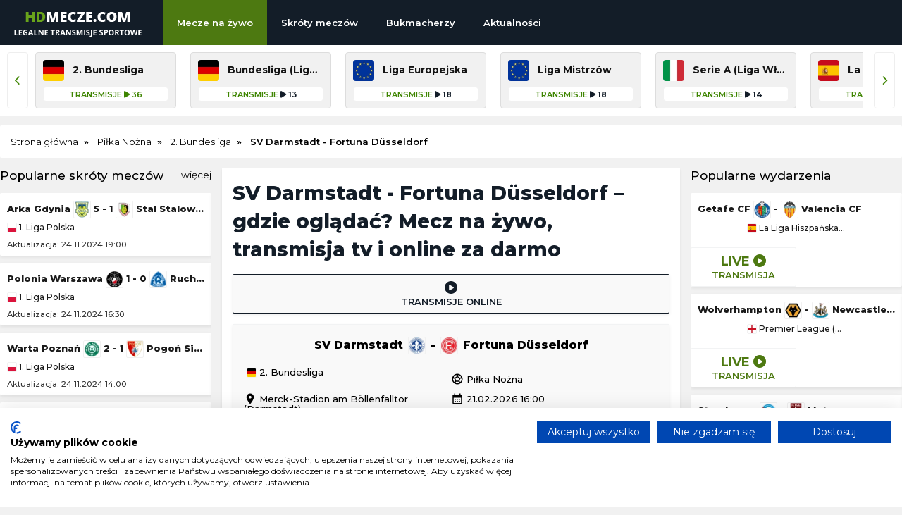

--- FILE ---
content_type: text/html; charset=UTF-8
request_url: https://hdmecze.com/pilka-nozna/fortuna-dusseldorf-sv-darmstadt
body_size: 7581
content:
<!DOCTYPE html>

<html lang="pl" itemScope itemtype="">
  <head>
    <meta charset="utf-8">
    <meta name="viewport" content="width=device-width, initial-scale=1.0">
    <meta http-equiv="X-UA-Compatible" content="ie=edge">

    <meta property="og:title" content="SV Darmstadt - Fortuna Düsseldorf – gdzie oglądać? Transmisja online, mecz na żywo ">

    <meta property="og:description" content="Gdzie oglądać mecz SV Darmstadt - Fortuna Düsseldorf? Sprawdź gdzie dostępna jest transmisja na żywo, stream online za darmo i transmisja w tv.">
    
    <meta content="HDMECZE.COM" property="og:site_name">

    <meta content="pl" property="og:locale">

    <meta name="twitter:card" content="summary">

        <meta content="https://hdmecze.com/img/logo/logo_duze.png" property="og:image">
    <meta content="website" property="og:type">
           

    <link rel="stylesheet" href="/assets/css/styles.css?v=44" />
    
        <meta content="https://hdmecze.com/pilka-nozna/fortuna-dusseldorf-sv-darmstadt" property="og:url">
    <link rel="canonical" href="https://hdmecze.com/pilka-nozna/fortuna-dusseldorf-sv-darmstadt" />
    
    <script src="https://cdnjs.cloudflare.com/ajax/libs/jquery/3.3.1/jquery.min.js"></script>
    <link rel="preconnect" href="https://fonts.gstatic.com">
    
    <link rel="stylesheet" href="https://cdnjs.cloudflare.com/ajax/libs/font-awesome/6.5.2/css/all.min.css" media="print" onload="this.media='all'">
    <noscript><link rel="stylesheet" href="https://cdnjs.cloudflare.com/ajax/libs/font-awesome/6.5.2/css/all.min.css"></noscript>

    <link href="https://fonts.googleapis.com/css2?family=Montserrat:ital,wght@0,400;0,500;0,600;0,700;0,800;1,400;1,500;1,600;1,700;1,800&display=swap" rel="stylesheet" media="print" onload="this.media='all'">
    
    <noscript><link href="https://fonts.googleapis.com/css2?family=Montserrat:ital,wght@0,400;0,500;0,600;0,700;0,800;1,400;1,500;1,600;1,700;1,800&display=swap" rel="stylesheet"></noscript>
    
    <link rel="stylesheet" href="https://fonts.googleapis.com/icon?family=Material+Icons" media="print" onload="this.media='all'">

    <script async src="https://platform.twitter.com/widgets.js" charset="utf-8"></script>

    <script src="/js/geo.js"></script>

    <script src="/js/jquery.lazy.min.js"></script>
    
    <script>
      $(function() {
        $('.lazy').Lazy();
      });
    </script>
        
    <link rel="icon" type="image/webp" href="/img/logo/favicon.png">
 

    <title>SV Darmstadt - Fortuna Düsseldorf – gdzie oglądać? Transmisja online, mecz na żywo </title>	

    
  <meta name="description" content="Gdzie oglądać mecz SV Darmstadt - Fortuna Düsseldorf? Sprawdź gdzie dostępna jest transmisja na żywo, stream online za darmo i transmisja w tv.">    

    
  </head>

  <body>
  
  
    <div class="top" id="top">    
      
      <div class="logo" id="logo">
        <a href="/" ><img src="/img/logo/logo.png" alt="logo"/></a>      </div>

		  <div class="navbar">

        <div class="icon-bar" onclick="Show()">
          <i></i>
          <i></i>
          <i></i>          
        </div>
  
        <ul id="nav-lists">

    <li class="close"><span onclick="Hide()">×</span></li>

            <li><a id=/ href=/ class="">Mecze na żywo</a></li>
            <li><a id=/skroty href=/skroty class="">Skróty meczów</a></li>
            <li><a id=/bukmacherzy href=/bukmacherzy class="">Bukmacherzy</a></li>
            <li><a id=/aktualnosci href=/aktualnosci class="">Aktualności</a></li>
    
    
</ul> 		

      </div>

    </div>

    <div class="topcatsbig">      

		  <button id="scrollLeft" class="scroll-arrow" aria-label="Przewiń listę lig w lewą stronę"><i class="fa-solid fa-chevron-left"></i></button>


<div class="topcats">

  
    
    <a href="/pilka-nozna/2-bundesliga" title="2. Bundesliga" class="cat">
      
      <div>
        <img src= "/img/flags/de.webp" alt=2-bundesliga />
        <span>2. Bundesliga</span>
      </div>

      <div>
        <span>Transmisje <i class="fa-solid fa-play"></i> 36</span>
      </div>

    </a>

    
    
  
    
      
        
  <a href="/pilka-nozna/bundesliga" title="Bundesliga (Liga Niemiecka)" class="cat">
    
    <div>
      <img src= "/img/flags/de.webp" alt=bundesliga/>   
      <span>Bundesliga (Liga Niemiecka)</span>
    </div>
    
    <div><span>Transmisje</span> <i class="fa-solid fa-play"></i> 13</div>

  </a>

  
        
    
    
      
        
  <a href="/pilka-nozna/liga-europejska" title="Liga Europejska" class="cat">
    
    <div>
      <img src= "/img/flags/eu.webp" alt=liga-europejska/>   
      <span>Liga Europejska</span>
    </div>
    
    <div><span>Transmisje</span> <i class="fa-solid fa-play"></i> 18</div>

  </a>

  
        
    
      
        
  <a href="/pilka-nozna/liga-mistrzow" title="Liga Mistrzów" class="cat">
    
    <div>
      <img src= "/img/flags/eu.webp" alt=liga-mistrzow/>   
      <span>Liga Mistrzów</span>
    </div>
    
    <div><span>Transmisje</span> <i class="fa-solid fa-play"></i> 18</div>

  </a>

  
        
    
      
        
  <a href="/pilka-nozna/serie-a" title="Serie A (Liga Włoska)" class="cat">
    
    <div>
      <img src= "/img/flags/it.webp" alt=serie-a/>   
      <span>Serie A (Liga Włoska)</span>
    </div>
    
    <div><span>Transmisje</span> <i class="fa-solid fa-play"></i> 14</div>

  </a>

  
        
    
      
        
  <a href="/pilka-nozna/primera-division" title="La Liga Hiszpańska (Primera Division)" class="cat">
    
    <div>
      <img src= "/img/flags/es.webp" alt=primera-division/>   
      <span>La Liga Hiszpańska (Primera Division)</span>
    </div>
    
    <div><span>Transmisje</span> <i class="fa-solid fa-play"></i> 14</div>

  </a>

  
        
    
      
        
  <a href="/pilka-nozna/ligue-1" title="Ligue 1 (Liga Francuska)" class="cat">
    
    <div>
      <img src= "/img/flags/fr.webp" alt=ligue-1/>   
      <span>Ligue 1 (Liga Francuska)</span>
    </div>
    
    <div><span>Transmisje</span> <i class="fa-solid fa-play"></i> 12</div>

  </a>

  
        
    
      
        
  <a href="/pilka-nozna/premier-league" title="Premier League (Liga Angielska)" class="cat">
    
    <div>
      <img src= "/img/flags/en.webp" alt=premier-league/>   
      <span>Premier League (Liga Angielska)</span>
    </div>
    
    <div><span>Transmisje</span> <i class="fa-solid fa-play"></i> 12</div>

  </a>

  
        
    
    
      
        
  <a href="/pilka-nozna/mecz-towarzyski" title="Mecz towarzyski" class="cat">
    
    <div>
      <img src= "/img/flags/wo.webp" alt=mecz-towarzyski/>   
      <span>Mecz towarzyski</span>
    </div>
    
    <div><span>Transmisje</span> <i class="fa-solid fa-play"></i> 61</div>

  </a>

  
        
    
      
        
  <a href="/pilka-nozna/championship" title="Championship" class="cat">
    
    <div>
      <img src= "/img/flags/en.webp" alt=championship/>   
      <span>Championship</span>
    </div>
    
    <div><span>Transmisje</span> <i class="fa-solid fa-play"></i> 24</div>

  </a>

  
        
    
      
        
  <a href="/pilka-nozna/liga-arabska" title="Liga Arabska" class="cat">
    
    <div>
      <img src= "/img/flags/sa.webp" alt=liga-arabska/>   
      <span>Liga Arabska</span>
    </div>
    
    <div><span>Transmisje</span> <i class="fa-solid fa-play"></i> 16</div>

  </a>

  
        
    
      
        
  <a href="/tenis/turniej-australian-open" title="Turniej Australian Open" class="cat">
    
    <div>
      <img src= "/img/flags/au.webp" alt=turniej-australian-open/>   
      <span>Turniej Australian Open</span>
    </div>
    
    <div><span>Transmisje</span> <i class="fa-solid fa-play"></i> 16</div>

  </a>

  
        
    
      
        
  <a href="/pilka-nozna/segunda-division" title="Segunda Division" class="cat">
    
    <div>
      <img src= "/img/flags/es.webp" alt=segunda-division/>   
      <span>Segunda Division</span>
    </div>
    
    <div><span>Transmisje</span> <i class="fa-solid fa-play"></i> 15</div>

  </a>

  
        
    
      
        
  <a href="/pilka-nozna/liga-portugalska" title="Liga Portugalska" class="cat">
    
    <div>
      <img src= "/img/flags/pt.webp" alt=liga-portugalska/>   
      <span>Liga Portugalska</span>
    </div>
    
    <div><span>Transmisje</span> <i class="fa-solid fa-play"></i> 13</div>

  </a>

  
        
    
      
        
  <a href="/pilka-nozna/liga-turecka" title="Liga Turecka" class="cat">
    
    <div>
      <img src= "/img/flags/tr.webp" alt=liga-turecka/>   
      <span>Liga Turecka</span>
    </div>
    
    <div><span>Transmisje</span> <i class="fa-solid fa-play"></i> 13</div>

  </a>

  
        
    
      
        
  <a href="/pilka-reczna/mistrzostwa-europy-w-pilce-recznej" title="Mistrzostwa Europy w Piłce Ręcznej" class="cat">
    
    <div>
      <img src= "/img/flags/eu.webp" alt=mistrzostwa-europy-w-pilce-recznej/>   
      <span>Mistrzostwa Europy w Piłce Ręcznej</span>
    </div>
    
    <div><span>Transmisje</span> <i class="fa-solid fa-play"></i> 11</div>

  </a>

  
        
      

  
</div>

<button id="scrollRight" class="scroll-arrow" aria-label="Przewiń listę lig w prawą stronę"><i class="fa-solid fa-chevron-right"></i></button>







    </div>

    <div class="desktop-ad">
      <center>
                  
      </center>
    </div>

    <div class="mobile-ad">
      <center>
                
      </center>
    </div>

    <div class="content">

      
          <ol class="breadcrumb" itemscope itemtype="https://schema.org/BreadcrumbList">        

            <li itemprop="itemListElement" itemscope itemtype="https://schema.org/ListItem">
              <a itemprop="item" href="/">
                <span itemprop="name">Strona główna</span>
              </a>
              <meta itemprop="position" content="1" />
            </li>
            
            
  
  
    <li itemprop="itemListElement" itemscope itemtype="https://schema.org/ListItem">
        <a itemprop="item" href="/pilka-nozna">
            <span itemprop="name">Piłka Nożna</span>
        </a>
        <meta itemprop="position" content="3" />
    </li>

  
    <li itemprop="itemListElement" itemscope itemtype="https://schema.org/ListItem">
        <a itemprop="item" href="/pilka-nozna/2-bundesliga">
            <span itemprop="name">2. Bundesliga</span>
        </a>
        <meta itemprop="position" content="4" />
    </li>

  
    <li itemprop="itemListElement" itemscope itemtype="https://schema.org/ListItem">
        <span itemprop="name">SV Darmstadt - Fortuna Düsseldorf</span>
        <meta itemprop="position" content="4" />
    </li>


    

          
          </ol>

      
      
<div class="column sideleft desktop">

  

        <div class="topvideos">
		
          <span class="hl">Popularne skróty meczów<span class="float-right"><a href="/skroty-meczow">więcej</a></span></span>

			<div class="vcontaineritems">

			  <div class="vitems">

					
						<div class="vgroup">
																  
									  									  
									<div class="eventl vitem">
										<div class="eventgrid2">
											<span><a href="/skroty/arka-gdynia-stal-stalowa-wola">Arka Gdynia <img src="/img/teams/arka-gdynia-rapid-logo_min.webp" alt="arka-gdynia"/> <span class="result">5 - 1</span> <img src="/img/teams/stal-stalowa-wola-rapid-logo_min.webp" alt="stal-stalowa-wola"/> Stal Stalowa Wola</a></span>
											<span><a href="/skroty/1-liga"><img src="/img/flags/pl.webp" alt="pilka-nozna-1-liga"/> 1. Liga Polska</a></span>
											<div class="leftdate">Aktualizacja: 24.11.2024 19:00</div>
										</div>
									</div>

																  
									  									  
									<div class="eventl vitem">
										<div class="eventgrid2">
											<span><a href="/skroty/polonia-warszawa-ruch-chorzow">Polonia Warszawa <img src="/img/teams/polonia-warszawa-rapid-logo_min.webp" alt="polonia-warszawa"/> <span class="result">1 - 0</span> <img src="/img/teams/ruch-chorzow-rapid-logo_min.webp" alt="ruch-chorzow"/> Ruch Chorzów</a></span>
											<span><a href="/skroty/1-liga"><img src="/img/flags/pl.webp" alt="pilka-nozna-1-liga"/> 1. Liga Polska</a></span>
											<div class="leftdate">Aktualizacja: 24.11.2024 16:30</div>
										</div>
									</div>

																  
									  									  
									<div class="eventl vitem">
										<div class="eventgrid2">
											<span><a href="/skroty/warta-poznan-pogon-siedlce">Warta Poznań <img src="/img/teams/warta-poznan-rapid-logo_min.webp" alt="warta-poznan"/> <span class="result">2 - 1</span> <img src="/img/teams/pogon-siedlce-rapid-logo_min.webp" alt="pogon-siedlce"/> Pogoń Siedlce</a></span>
											<span><a href="/skroty/1-liga"><img src="/img/flags/pl.webp" alt="pilka-nozna-1-liga"/> 1. Liga Polska</a></span>
											<div class="leftdate">Aktualizacja: 24.11.2024 14:00</div>
										</div>
									</div>

																  
									  									  
									<div class="eventl vitem">
										<div class="eventgrid2">
											<span><a href="/skroty/znicz-pruszkow-lks-lodz">Znicz Pruszków <img src="/img/teams/znicz-pruszkow-rapid-logo_min.webp" alt="znicz-pruszkow"/> <span class="result">2 - 2</span> <img src="/img/teams/lks-lodz-rapid-logo_min.webp" alt="lks-lodz"/> ŁKS Łódź</a></span>
											<span><a href="/skroty/1-liga"><img src="/img/flags/pl.webp" alt="pilka-nozna-1-liga"/> 1. Liga Polska</a></span>
											<div class="leftdate">Aktualizacja: 23.11.2024 21:35</div>
										</div>
									</div>

													</div>
					
					
						<div class="vgroup">
																  
									  									  
									<div class="eventl vitem">
										<div class="eventgrid2">
											<span><a href="/skroty/gornik-leczna-gks-tychy">Górnik Łęczna <img src="/img/teams/gornik-leczna-rapid-logo_min.webp" alt="gornik-leczna"/> <span class="result">2 - 2</span> <img src="/img/teams/gks-tychy-rapid-logo_min.webp" alt="gks-tychy"/> GKS Tychy</a></span>
											<span><a href="/skroty/1-liga"><img src="/img/flags/pl.webp" alt="pilka-nozna-1-liga"/> 1. Liga Polska</a></span>
											<div class="leftdate">Aktualizacja: 23.11.2024 19:30</div>
										</div>
									</div>

																  
									  									  
									<div class="eventl vitem">
										<div class="eventgrid2">
											<span><a href="/skroty/chrobry-glogow-odra-opole">Chrobry Głogów <img src="/img/teams/chrobry-glogow-rapid-logo_min.webp" alt="chrobry-glogow"/> <span class="result">1 - 1</span> <img src="/img/teams/crest.webp" alt="odra-opole"/> Odra Opole</a></span>
											<span><a href="/skroty/1-liga"><img src="/img/flags/pl.webp" alt="pilka-nozna-1-liga"/> 1. Liga Polska</a></span>
											<div class="leftdate">Aktualizacja: 23.11.2024 16:30</div>
										</div>
									</div>

																  
									  									  
									<div class="eventl vitem">
										<div class="eventgrid2">
											<span><a href="/skroty/stal-rzeszow-wisla-krakow">Wisła Kraków <img src="/img/teams/wisla-krakow-rapid-logo_min.webp" alt="wisla-krakow"/> <span class="result">1 - 1</span> <img src="/img/teams/crest.webp" alt="stal-rzeszow"/> Stal Rzeszów</a></span>
											<span><a href="/skroty/1-liga"><img src="/img/flags/pl.webp" alt="pilka-nozna-1-liga"/> 1. Liga Polska</a></span>
											<div class="leftdate">Aktualizacja: 22.11.2024 22:30</div>
										</div>
									</div>

																  
									  									  
									<div class="eventl vitem">
										<div class="eventgrid2">
											<span><a href="/skroty/termalica-bruk-bet-nieciecza-kotwica-kolobrzeg">Kotwica Kołobrzeg <img src="/img/teams/crest.webp" alt="kotwica-kolobrzeg"/> <span class="result">0 - 5</span> <img src="/img/teams/termalica-bruk-bet-nieciecza-rapid-logo_min.webp" alt="termalica-bruk-bet-nieciecza"/> Termalica Bruk-Bet Nieciecza</a></span>
											<span><a href="/skroty/1-liga"><img src="/img/flags/pl.webp" alt="pilka-nozna-1-liga"/> 1. Liga Polska</a></span>
											<div class="leftdate">Aktualizacja: 22.11.2024 20:00</div>
										</div>
									</div>

													</div>
					
					
						<div class="vgroup">
																  
									  									  
									<div class="eventl vitem">
										<div class="eventgrid2">
											<span><a href="/skroty/gornik-zabrze-piast-gliwice">Górnik Zabrze <img src="/img/teams/gornik-zabrze-rapid-logo_min.webp" alt="gornik-zabrze"/> <span class="result">1 - 0</span> <img src="/img/teams/piast-gliwice-rapid-logo_min.webp" alt="piast-gliwice"/> Piast Gliwice</a></span>
											<span><a href="/skroty/pko-bp-ekstraklasa"><img src="/img/flags/pl.webp" alt="pilka-nozna-pko-bp-ekstraklasa"/> PKO BP Ekstraklasa</a></span>
											<div class="leftdate">Aktualizacja: 24.11.2024 19:30</div>
										</div>
									</div>

																  
									  									  
									<div class="eventl vitem">
										<div class="eventgrid2">
											<span><a href="/skroty/stal-mielec-radomiak-radom">Radomiak Radom <img src="/img/teams/crest.webp" alt="radomiak-radom"/> <span class="result">1 - 2</span> <img src="/img/teams/stal-mielec-rapid-logo_min.webp" alt="stal-mielec"/> Stal Mielec</a></span>
											<span><a href="/skroty/pko-bp-ekstraklasa"><img src="/img/flags/pl.webp" alt="pilka-nozna-pko-bp-ekstraklasa"/> PKO BP Ekstraklasa</a></span>
											<div class="leftdate">Aktualizacja: 24.11.2024 14:15</div>
										</div>
									</div>

																  
									  									  
									<div class="eventl vitem">
										<div class="eventgrid2">
											<span><a href="/skroty/korona-kielce-rakow-czestochowa">Raków Częstochowa <img src="/img/teams/rakow-czestochowa-rapid-logo_min.webp" alt="rakow-czestochowa"/> <span class="result">1 - 1</span> <img src="/img/teams/korona-kielce-rapid-logo_min.webp" alt="korona-kielce"/> Korona Kielce</a></span>
											<span><a href="/skroty/pko-bp-ekstraklasa"><img src="/img/flags/pl.webp" alt="pilka-nozna-pko-bp-ekstraklasa"/> PKO BP Ekstraklasa</a></span>
											<div class="leftdate">Aktualizacja: 24.11.2024 16:45</div>
										</div>
									</div>

																  
									  									  
									<div class="eventl vitem">
										<div class="eventgrid2">
											<span><a href="/skroty/cracovia-krakow-legia-warszawa">Legia Warszawa <img src="/img/teams/legia-warszawa-rapid-logo_min.webp" alt="legia-warszawa"/> <span class="result">3 - 2</span> <img src="/img/teams/cracovia-krakow-rapid-logo_min.webp" alt="cracovia-krakow"/> Cracovia Kraków</a></span>
											<span><a href="/skroty/pko-bp-ekstraklasa"><img src="/img/flags/pl.webp" alt="pilka-nozna-pko-bp-ekstraklasa"/> PKO BP Ekstraklasa</a></span>
											<div class="leftdate">Aktualizacja: 23.11.2024 22:15</div>
										</div>
									</div>

													</div>
					
										
			  </div>

			</div>
  
		  <button id="vprevmatch"><i class="fa-solid fa-chevron-left"></i> Poprzednie</button>
		  <button id="vnextmatch">Następne <i class="fa-solid fa-chevron-right"></i></button>
						
	    </div>

		<a href="/go/sapphirebet" rel="nofollow" target="_blank" class="ads_g"><img src="/img/ads/sb_rectangle.webp" width="300" height="250" alt="sapp" /></a>

				
        <div class="topnews">
          <span class="hl">Aktualności<span class="float-right"><a href="/aktualnosci">więcej</a></span></span>

		  
		  	
			<a class="newsl" href="/aktualnosci/kasyna-online-legalnosc-i-polscy-gracze-w-niemczech-pelny-obraz-sytuacji">
				<img src="/img/static/Bez_nazwy-160740412b8729.webp" alt="kasyna-online-legalnosc-i-polscy-gracze-w-niemczech-pelny-obraz-sytuacji">
				<div class="info"><span>Kasyna online, legalność i polscy gracze w Niemczech – pełny obraz sytuacji</span>
					<div class="newsdate">28.12.2025; Tomek Czekalski</div>
				</div>
			</a>

		  
		  	
			<a class="newsl" href="/aktualnosci/pieciu-pilkarzy-psg-w-jedenastce-roku-fifa-2025-pelny-sklad-the-best">
				<img src="/img/contents/sa_sa_fifa-herb-1_1748440116.webp" alt="pieciu-pilkarzy-psg-w-jedenastce-roku-fifa-2025-pelny-sklad-the-best">
				<div class="info"><span>Pięciu piłkarzy PSG w Jedenastce Roku FIFA 2025 — pełny skład The Best</span>
					<div class="newsdate">17.12.2025; Jacek Wiórek</div>
				</div>
			</a>

		  
		  	
			<a class="newsl" href="/aktualnosci/cristiano-ronaldo-wkrotce-zakoncze-kariere-wywiad-z-piersem-morganem">
				<img src="/img/contents/sa_sa_cristiano-ronaldo-al-nassr-2.webp" alt="cristiano-ronaldo-wkrotce-zakoncze-kariere-wywiad-z-piersem-morganem">
				<div class="info"><span>Cristiano Ronaldo: &quot;Wkrótce&quot; zakończę karierę — wywiad z Piersem Morganem</span>
					<div class="newsdate">05.11.2025; Jacek Wiórek</div>
				</div>
			</a>

		            

        </div>

		

		
        

		

		
      </div>
       

      
  <div class="column middle">

    <h1>SV Darmstadt - Fortuna Düsseldorf – gdzie oglądać? Mecz na żywo, transmisja tv i online za darmo</h1>

       

    <div class="tab_body">

      <div class="event">

        <div class="gridbuttons3">
          
          <div class="timeevent stream active">
            <div><i class="fa-solid fa-circle-play"></i><div>Transmisje online</div></div>
          </div>


                    

        </div>
        
      </div>

        
                
      <div class="event">

				<div class="eventgrid">        

					<span>
						<div>SV Darmstadt <img src="/img/teams/sv-darmstadt-rapid-logo.webp" alt="sv-darmstadt" /> <span class="result"> - </span> <img src="/img/teams/fortuna-dusseldorf-rapid-logo.webp" alt="fortuna-dusseldorf" /> Fortuna Düsseldorf</div>
						
            <div class="event eventx">
						  <div class="gridbuttons3">

                                                
                                                
                                                        

						  </div>
						</div>						
					</span>

					<span>
          
            <a href="/pilka-nozna/2-bundesliga"><img src="/img/flags/de.webp" alt="2-bundesliga" /> 2. Bundesliga</a>
          
            <a href="/pilka-nozna"><span class="material-icons">sports_soccer</span> Piłka Nożna</a>
            
            <div><span class="material-icons">location_on</span> Merck-Stadion am Böllenfalltor (Darmstadt)</div>            
            <div><span class="material-icons">calendar_month</span> 21.02.2026 16:00</div>
          
          </span>
				  
          </div>
			</div>

    </div>

    

    
          <div class="text"><p><h2>SV Darmstadt - Fortuna Düsseldorf &ndash; gdzie oglądać?</h2>
<p>Transmisję z meczu SV Darmstadt - Fortuna Düsseldorf w rozgrywkach 2. Bundesliga będzie można oglądać od godziny 16:00 w dniu 21.02.2026. Listę kanał&oacute;w oferujących transmisję telewizyjną, a także platformy udostępniające transmisję online ze spotkania SV Darmstadt - Fortuna Düsseldorf przedstawiamy poniżej:</p>
<ul>
<li><strong>Transmisja TV</strong>: </li>
<li><strong>Transmisja online (serwisy streamingowe)</strong>: </li>
<li><strong>Transmisja online (za darmo)</strong>: LVBET TV</li>
</ul></p></div>
    
    

    
  </div>    


		  <div class="column sideright">  

    
  <div class="topmatches">

		  <span class="hl">Popularne wydarzenia</span>
	
			<div class="containeritems">

			  	<div class="items">

					
					<div class="group">

						
							<div class="eventl item">

								<div class="eventgrid2">

									  									  
									  
																		                  

									<span><a href="/pilka-nozna/getafe-cf-valencia-cf">Getafe CF <img src="/img/teams/getafe-cf-rapid-logo_min.webp" alt="" /> - <img src="/img/teams/valencia-cf-rapid-logo_min.webp" alt="" /> Valencia CF</a></span>
									<span><a href="/pilka-nozna/primera-division"><img src="/img/flags/es.webp" alt="pilka-nozna-primera-division"/> La Liga Hiszpańska (Primera Division)</a></span>
								
								</div>

								<div class="gridbuttons2">

									<a href="/pilka-nozna/getafe-cf-valencia-cf" class= "timeevent live" >
										<div>LIVE <i class="fa-solid fa-circle-play"></i><div>Transmisja</div></div>
									</a>

								</div>

							</div>

						
							<div class="eventl item">

								<div class="eventgrid2">

									  									  
									  
																		                  

									<span><a href="/pilka-nozna/wolverhampton-newcastle-united">Wolverhampton <img src="/img/teams/wolverhampton-rapid-logo_min.webp" alt="" /> - <img src="/img/teams/newcastle-united-rapid-logo_min.webp" alt="" /> Newcastle United</a></span>
									<span><a href="/pilka-nozna/premier-league"><img src="/img/flags/en.webp" alt="pilka-nozna-premier-league"/> Premier League (Liga Angielska)</a></span>
								
								</div>

								<div class="gridbuttons2">

									<a href="/pilka-nozna/wolverhampton-newcastle-united" class= "timeevent live" >
										<div>LIVE <i class="fa-solid fa-circle-play"></i><div>Transmisja</div></div>
									</a>

								</div>

							</div>

						
							<div class="eventl item">

								<div class="eventgrid2">

									  									  
									  
																		                  

									<span><a href="/pilka-nozna/metz-strasbourg">Strasbourg <img src="/img/teams/strasbourg-rapid-logo_min.webp" alt="" /> - <img src="/img/teams/metz-rapid-logo_min.webp" alt="" /> Metz</a></span>
									<span><a href="/pilka-nozna/ligue-1"><img src="/img/flags/fr.webp" alt="pilka-nozna-ligue-1"/> Ligue 1 (Liga Francuska)</a></span>
								
								</div>

								<div class="gridbuttons2">

									<a href="/pilka-nozna/metz-strasbourg" class= "timeevent live" >
										<div>LIVE <i class="fa-solid fa-circle-play"></i><div>Transmisja</div></div>
									</a>

								</div>

							</div>

						
							<div class="eventl item">

								<div class="eventgrid2">

									  									  
									  
																		                  

									<span><a href="/pilka-nozna/fiorentina-bologna">Bologna <img src="/img/teams/bologna-rapid-logo_min.webp" alt="" /> - <img src="/img/teams/fiorentina-rapid-logo_min.webp" alt="" /> Fiorentina</a></span>
									<span><a href="/pilka-nozna/serie-a"><img src="/img/flags/it.webp" alt="pilka-nozna-serie-a"/> Serie A (Liga Włoska)</a></span>
								
								</div>

								<div class="gridbuttons2">

									<a href="/pilka-nozna/fiorentina-bologna" class= "timeevent live" >
										<div>LIVE <i class="fa-solid fa-circle-play"></i><div>Transmisja</div></div>
									</a>

								</div>

							</div>

																	
			
					</div>
						
					
					<div class="group">

						
							<div class="eventl item">

								<div class="eventgrid2">

									  									  
									  
																		                  

									<span><a href="/pilka-nozna/union-berlin-vfb-stuttgart">VfB Stuttgart <img src="/img/teams/vfb-stuttgart-rapid-logo_min.webp" alt="" /> - <img src="/img/teams/union-berlin-rapid-logo_min.webp" alt="" /> Union Berlin</a></span>
									<span><a href="/pilka-nozna/bundesliga"><img src="/img/flags/de.webp" alt="pilka-nozna-bundesliga"/> Bundesliga (Liga Niemiecka)</a></span>
								
								</div>

								<div class="gridbuttons2">

									<a href="/pilka-nozna/union-berlin-vfb-stuttgart" class= "timeevent stream" >
										<div> 15:30  <i class="fa-solid fa-circle-play"></i><div>Transmisja</div></div>
									</a>

								</div>

							</div>

						
							<div class="eventl item">

								<div class="eventgrid2">

									  									  
									  
																		                  

									<span><a href="/pilka-nozna/atletico-madryt-alaves">Atletico Madryt <img src="/img/teams/atletico-madryt-rapid-logo_min.webp" alt="" /> - <img src="/img/teams/crest.webp" alt="" /> Alaves</a></span>
									<span><a href="/pilka-nozna/primera-division"><img src="/img/flags/es.webp" alt="pilka-nozna-primera-division"/> La Liga Hiszpańska (Primera Division)</a></span>
								
								</div>

								<div class="gridbuttons2">

									<a href="/pilka-nozna/atletico-madryt-alaves" class= "timeevent stream" >
										<div> 16:15  <i class="fa-solid fa-circle-play"></i><div>Transmisja</div></div>
									</a>

								</div>

							</div>

						
							<div class="eventl item">

								<div class="eventgrid2">

									  									  
									  
																		                  

									<span><a href="/pilka-nozna/paris-fc-nantes">Nantes <img src="/img/teams/crest.webp" alt="" /> - <img src="/img/teams/crest.webp" alt="" /> Paris FC</a></span>
									<span><a href="/pilka-nozna/ligue-1"><img src="/img/flags/fr.webp" alt="pilka-nozna-ligue-1"/> Ligue 1 (Liga Francuska)</a></span>
								
								</div>

								<div class="gridbuttons2">

									<a href="/pilka-nozna/paris-fc-nantes" class= "timeevent stream" >
										<div> 17:15  <i class="fa-solid fa-circle-play"></i><div>Transmisja</div></div>
									</a>

								</div>

							</div>

						
							<div class="eventl item">

								<div class="eventgrid2">

									  									  
									  
																		                  

									<span><a href="/pilka-nozna/stade-rennes-le-havre">Stade Rennes <img src="/img/teams/stade-rennes-rapid-logo_min.webp" alt="" /> - <img src="/img/teams/le-havre-rapid-logo_min.webp" alt="" /> Le Havre</a></span>
									<span><a href="/pilka-nozna/ligue-1"><img src="/img/flags/fr.webp" alt="pilka-nozna-ligue-1"/> Ligue 1 (Liga Francuska)</a></span>
								
								</div>

								<div class="gridbuttons2">

									<a href="/pilka-nozna/stade-rennes-le-havre" class= "timeevent stream" >
										<div> 17:15  <i class="fa-solid fa-circle-play"></i><div>Transmisja</div></div>
									</a>

								</div>

							</div>

																	
			
					</div>
						
					
					<div class="group">

						
							<div class="eventl item">

								<div class="eventgrid2">

									  									  
									  
																		                  

									<span><a href="/pilka-nozna/everton-aston-villa">Aston Villa <img src="/img/teams/aston-villa-rapid-logo_min.webp" alt="" /> - <img src="/img/teams/everton-rapid-logo_min.webp" alt="" /> Everton</a></span>
									<span><a href="/pilka-nozna/premier-league"><img src="/img/flags/en.webp" alt="pilka-nozna-premier-league"/> Premier League (Liga Angielska)</a></span>
								
								</div>

								<div class="gridbuttons2">

									<a href="/pilka-nozna/everton-aston-villa" class= "timeevent stream" >
										<div> 17:30  <i class="fa-solid fa-circle-play"></i><div>Transmisja</div></div>
									</a>

								</div>

							</div>

						
							<div class="eventl item">

								<div class="eventgrid2">

									  									  
									  
																		                  

									<span><a href="/pilka-nozna/freiburg-augsburg">Augsburg <img src="/img/teams/augsburg-rapid-logo_min.webp" alt="" /> - <img src="/img/teams/freiburg-rapid-logo_min.webp" alt="" /> Freiburg</a></span>
									<span><a href="/pilka-nozna/bundesliga"><img src="/img/flags/de.webp" alt="pilka-nozna-bundesliga"/> Bundesliga (Liga Niemiecka)</a></span>
								
								</div>

								<div class="gridbuttons2">

									<a href="/pilka-nozna/freiburg-augsburg" class= "timeevent stream" >
										<div> 17:30  <i class="fa-solid fa-circle-play"></i><div>Transmisja</div></div>
									</a>

								</div>

							</div>

						
							<div class="eventl item">

								<div class="eventgrid2">

									  									  
									  
																		                  

									<span><a href="/pilka-nozna/torino-as-roma">Torino <img src="/img/teams/torino-rapid-logo_min.webp" alt="" /> - <img src="/img/teams/as-roma-rapid-logo_min.webp" alt="" /> AS Roma</a></span>
									<span><a href="/pilka-nozna/serie-a"><img src="/img/flags/it.webp" alt="pilka-nozna-serie-a"/> Serie A (Liga Włoska)</a></span>
								
								</div>

								<div class="gridbuttons2">

									<a href="/pilka-nozna/torino-as-roma" class= "timeevent stream" >
										<div> 18:00  <i class="fa-solid fa-circle-play"></i><div>Transmisja</div></div>
									</a>

								</div>

							</div>

						
							<div class="eventl item">

								<div class="eventgrid2">

									  									  
									  
																		                  

									<span><a href="/pilka-nozna/rayo-vallecano-celta-vigo">Celta Vigo <img src="/img/teams/celta-vigo-rapid-logo_min.webp" alt="" /> - <img src="/img/teams/rayo-vallecano-rapid-logo_min.webp" alt="" /> Rayo Vallecano</a></span>
									<span><a href="/pilka-nozna/primera-division"><img src="/img/flags/es.webp" alt="pilka-nozna-primera-division"/> La Liga Hiszpańska (Primera Division)</a></span>
								
								</div>

								<div class="gridbuttons2">

									<a href="/pilka-nozna/rayo-vallecano-celta-vigo" class= "timeevent stream" >
										<div> 18:30  <i class="fa-solid fa-circle-play"></i><div>Transmisja</div></div>
									</a>

								</div>

							</div>

																	
			
					</div>
						
						

				</div>
					
			</div>
		  
		  <button id="prevmatch"><i class="fa-solid fa-chevron-left"></i> Poprzednie</button>
		  <button id="nextmatch">Następne <i class="fa-solid fa-chevron-right"></i></button>
	
        </div>

  
  
  


  <div class="ad mobile">
    <a href="/go/sapphirebet" rel="nofollow" target="_blank" class="ads_g"><img src="/img/ads/sb_rectangle.webp" width="300" height="250" alt="sapp" /></a>

    
    

    
    

      </div>  

  <a href="/go/bay" rel="nofollow" target="_blank" class="ads_g"><img src="/img/ads/bay.webp" width="300" height="250" alt="bay" /></a>

  
  
  

  
        
  <div class="topbookie">

    <span>Najlepsi bukmacherzy</span>

        
    
      
        <div class="ads_g toprank" style="display:none;">

          <span>
            <a href="/go/betplays" target="_blank" rel="nofollow" aria-label=betplays>
              <img src= "/img/bookmakers/betplays.webp" alt="betplays">
            </a>
          </span>

          <p></p>  

          <div>
            
            
                      </div>

        </div>

        
           
      
    
      
        <div class="ads_ng toprank" style="display:none;">

          <span>
            <a href="/" aria-label=totolotek>
              <img src= "/img/bookmakers/076521311877c276_l.webp" alt="totolotek">
            </a>
          </span>

          <p></p>  

          <div>
            
            
                      </div>

        </div>

        
           
      
    
      
        <div class="ads_ng toprank" style="display:none;">

          <span>
            <a href="/" aria-label=betx>
              <img src= "/img/bookmakers/3aa8736cda48e9c1_l.webp" alt="betx">
            </a>
          </span>

          <p></p>  

          <div>
            
            
                      </div>

        </div>

        
           
      
    
      
        <div class="ads_g toprank" style="display:none;">

          <span>
            <a href="/go/sapphirebet" target="_blank" rel="nofollow" aria-label=sapphirebet>
              <img src= "/img/bookmakers/sb_logo.webp" alt="sapphirebet">
            </a>
          </span>

          <p></p>  

          <div>
            
            
                      </div>

        </div>

        
           
      
    
  </div>



  

    

</div>

     

            

	  </div>

    
    	
    <script src="/js/js.js"></script>
    <script src="/js/ga.js" async></script>    
    <script src="/js/menu.js" async></script>    


  <script src="https://totalscore.pl/js/geoloc2.js"></script> 

  


    <div class="footer_s">
      <div class="bottom_s">
        <div class="column">
          <span class="category">Dyscypliny sportowe</span>
          <a href="/boks" class="">Boks na żywo</a>
          <a href="/formula-1" class="">Formuła 1 na żywo</a>
          <a href="/hokej" class="">Hokej na żywo</a>
          <a href="/koszykowka" class="">Koszykówka na żywo</a>
          <a href="/mma" class="">MMA na żywo</a>
          <a href="/pilka-nozna" class="">Piłka nożna na żywo</a>
          <a href="/pilka-reczna" class="">Piłka ręczna na żywo</a>
          <a href="/rugby" class="">Rugby na żywo</a>
          <a href="/siatkowka" class="">Siatkówka na żywo</a>
          <a href="/snooker" class="">Snooker na żywo</a>
          <a href="/tenis" class="">Tenis na żywo</a>
          <a href="/zuzel" class="">Żużel na żywo</a>
        </div>
        <div class="column">
          <span class="category">Polskie i zagraniczne ligi</span>
          <a href="/pilka-nozna/pko-bp-ekstraklasa" class="">Ekstraklasa</a>
          <a href="/pilka-nozna/premier-league" class="">Premier League</a>
          <a href="/pilka-nozna/primera-division" class="">La Liga Hiszpańska</a>
          <a href="/pilka-nozna/bundesliga" class="">Bundesliga</a>
          <a href="/pilka-nozna/serie-a" class="">Serie A</a>
          <a href="/pilka-nozna/ligue-1" class="">Ligue 1</a>
          <a href="/pilka-nozna/championship" class="">Championship</a>
          <a href="/pilka-nozna/eredivisie" class="">Eredivisie</a>
          <a href="/pilka-nozna/liga-portugalska" class="">Liga Portugalska</a>
          <a href="/pilka-nozna/1-liga" class="">1. Liga Polska</a>
          <a href="/pilka-nozna/2-liga" class="">2. Liga Polska</a>
          <a href="/pilka-nozna/puchar-polski" class="">Puchar Polski</a>
        </div>
        <div class="column">
          <span class="category">Europejskie i krajowe puchary</span>
          <a href="/pilka-nozna/liga-mistrzow" class="">Liga Mistrzów</a>
          <a href="/pilka-nozna/liga-europejska" class="">Liga Europy</a>
          <a href="/pilka-nozna/liga-konferencji-europy" class="">Liga Konferencji</a>
          <a href="/pilka-nozna/liga-narodow-uefa" class="">Liga Narodów</a>
          <a href="/pilka-nozna/puchar-anglii" class="">Puchar Anglii</a>
          <a href="/pilka-nozna/puchar-ligi-angielskiej" class="">Puchar Ligi Angielskiej</a>
          <a href="/pilka-nozna/puchar-francji" class="">Puchar Francji</a>
          <a href="/pilka-nozna/puchar-hiszpanii" class="">Puchar Hiszpanii</a>
          <a href="/pilka-nozna/puchar-niemiec" class="">Puchar Niemiec</a>
          <a href="/pilka-nozna/puchar-wloch" class="">Puchar Włoch</a>
          <a href="/pilka-nozna/puchar-holandii" class="">Puchar Holandii</a>
        </div>
        <div class="column">
          <span class="category">Pozostałe ligi</span>
          <a href="/pilka-reczna/liga-mistrzow-pilki-recznej" class="">Liga Mistrzów Piłki Ręcznej</a>
          <a href="/pilka-reczna/pgnig-superliga-mezczyzn" class="">PGNIG Superliga Mężczyzn</a>
          <a href="/siatkowka/plusliga" class="">PlusLiga</a>
          <a href="/siatkowka/orlen-liga" class="">Liga Siatkówki Kobiet</a>
          <a href="/siatkowka/siatkarska-liga-mistrzow" class="">Siatkarska Liga Mistrzów</a>
          <a href="/siatkowka/siatkarska-liga-mistrzyn" class="">Siatkarska Liga Mistrzyń</a>
          <a href="/siatkowka/puchar-cev" class="">Puchar CEV</a>
          <a href="/koszykowka/nba" class="">NBA transmisje</a>
          <a href="/koszykowka/euroliga" class="">Euroliga</a>
          <a href="/koszykowka/eurocup" class="">Eurocup</a>
          <a href="/koszykowka/energa-basket-liga" class="">Energa Basket Liga</a>
          <a href="/hokej/nhl" class="">NHL transmisje</a>
        </div>
        <div class="column">
          <span class="category">Inne wydarzenia</span>
          <a href="/mma/gala-ufc" class="">UFC transmisja</a>
          <a href="/mma/gala-ksw" class="">KSW transmisja</a>
          <a href="/mma/gala-fame-mma" class="">FAME MMA transmisja</a>
          <a href="/mma/clout-mma" class="">Clout MMA transmisja</a>
          <a href="/mma/prime-mma" class="">PRIME MMA transmisja</a>
          <a href="/mma/gala-fen" class="">FEN transmisja</a>
          <a href="/zuzel/speedway-ekstraliga" class="">Żużlowa Ekstraliga</a>
          <a href="/zuzel/speedway-gp" class="">Speedway Grand Prix</a>
          <a href="/sporty-zimowe/skoki-narciarskie" class="">Skoki narciarskie</a>
        </div>

        
      </div>
    </div>

    <footer>

      <div class="bottom_d">
        <p>Copyright © 2026 HDMECZE.COM </p>
		    <p><a href="/kontakt" rel="nofollow">Kontakt</a> &#8226; <a href="/reklama" rel="nofollow">Reklama</a> &#8226; <a href="/polityka-prywatnosci" rel="nofollow">Polityka prywatności</a> &#8226; <a href="/wlasciciel-serwisu" rel="nofollow">Właściciel serwisu</a></p>
        <p>Serwis wyłącznie dla osób powyżej 18 lat. Hazard może uzależniać. Graj odpowiedzialnie. <a href="/odpowiedzialna-gra-i-zaklady" rel="nofollow">Szczegóły</a></p>
      </div>

      <script>run_geo_ban();</script> 

      <script src="https://consent-eu.cookiefirst.com/sites/hdmecze.com-1a2add62-b62d-42c7-9dce-662afbbd1064/consent.js"></script>
      
    </footer>

<script data-cfasync="false" type="text/javascript" id="clever-core">
    (function (document, window) {
        var a, c = document.createElement("script"), f = window.frameElement;
        c.id = "CleverCoreLoader91362";
        c.src = "https://scripts.cleverwebserver.com/0bf3a628d601e2af3a15c7e39758bc11.js";
        c.async = true;
        c.type = "text/javascript";
        c.setAttribute("data-target", window.name || (f && f.getAttribute("id")));
        c.setAttribute("data-callback", "put-your-callback-function-here");
        c.setAttribute("data-callback-url-click", "put-your-click-macro-here");
        c.setAttribute("data-callback-url-view", "put-your-view-macro-here");
        try {
            a = parent.document.getElementsByTagName("script")[0] || document.getElementsByTagName("script")[0];
        } catch (e) {
            a = false;
        }
        if (!a) {
            a = document.getElementsByTagName("head")[0] || document.getElementsByTagName("body")[0];
        }
        a.parentNode.insertBefore(c, a);
    })(document, window);
</script>

<script defer src="https://static.cloudflareinsights.com/beacon.min.js/vcd15cbe7772f49c399c6a5babf22c1241717689176015" integrity="sha512-ZpsOmlRQV6y907TI0dKBHq9Md29nnaEIPlkf84rnaERnq6zvWvPUqr2ft8M1aS28oN72PdrCzSjY4U6VaAw1EQ==" data-cf-beacon='{"version":"2024.11.0","token":"b9065afde7574ba69e2d5c6b27bc1ced","r":1,"server_timing":{"name":{"cfCacheStatus":true,"cfEdge":true,"cfExtPri":true,"cfL4":true,"cfOrigin":true,"cfSpeedBrain":true},"location_startswith":null}}' crossorigin="anonymous"></script>
</body>
</html>


--- FILE ---
content_type: application/javascript
request_url: https://hdmecze.com/js/js.js
body_size: 892
content:
var navList = document.getElementById("nav-lists");
function Show() {
navList.classList.add("_Menus-show");
}

function Hide(){
navList.classList.remove("_Menus-show");
}

function openVideo(evt, cityName) {
    var i, tabcontent, tablinks;
    tabcontent = document.getElementsByClassName("tabcontent");
    for (i = 0; i < tabcontent.length; i++) {
      tabcontent[i].style.display = "none";
    }
    tablinks = document.getElementsByClassName("tas");
    for (i = 0; i < tablinks.length; i++) {
        tablinks[i].className = tablinks[i].className.replace(" active", "");
    }
    document.getElementById(cityName).style.display = "block";
    evt.currentTarget.className += " active";
}

function openDay(evt, cityName) {
    var i, tabcontent, tablinks;
    tabcontent = document.getElementsByClassName("tabcontent");
    for (i = 0; i < tabcontent.length; i++) {
      tabcontent[i].style.display = "none";
    }
    tablinks = document.getElementsByClassName("tas");
    for (i = 0; i < tablinks.length; i++) {
      tablinks[i].className = tablinks[i].className.replace(" active", "");
    }
    document.getElementById(cityName).style.display = "block";
    evt.currentTarget.className += " active";
}

function openSport(sportName) {

    var all_events, sportName;

    sportName = document.getElementById("sporty").value;
    
    all_events = document.getElementsByClassName("event");    
    
    for (i = 0; i < all_events.length; i++) 
    {        
        if(sportName == "all")
        {
            all_events[i].style.display = "block";
        }
        else
        {
            if(all_events[i].getAttribute("name") != sportName)
            {
                all_events[i].style.display = "none";
            }
            else
            {
                all_events[i].style.display = "block";
            }
        }         
    }
}

// przesunięcie ekranu po przewinięciu

document.addEventListener('DOMContentLoaded', function() {
    const scrollTrigger = document.querySelector('#mecze-dzisiaj');

    if (scrollTrigger) {
        scrollTrigger.addEventListener('click', function(e) {
            e.preventDefault();

            window.scrollBy({
                top: 100,
                left: 0,
                behavior: 'smooth'
            });
        });
    }
});

// Przesuwanie topowych kategorii

  document.getElementById('scrollLeft').addEventListener('click', function() {
    document.querySelector('.topcats').scrollBy({ left: -220, behavior: 'smooth' });
  });

  document.getElementById('scrollRight').addEventListener('click', function() {
    document.querySelector('.topcats').scrollBy({ left: 220, behavior: 'smooth' });
  });
  
$(document).ready(function() {
    var boxes = $('.right .box');
    var currentBoxIndex = 0;

    $('#btnRight').click(function() {
        $(boxes[currentBoxIndex]).hide();
        currentBoxIndex = (currentBoxIndex + 1) % boxes.length;
        $(boxes[currentBoxIndex]).show();
    });

    $('#btnLeft').click(function() {
        $(boxes[currentBoxIndex]).hide();
        currentBoxIndex = (currentBoxIndex - 1 + boxes.length) % boxes.length;
        $(boxes[currentBoxIndex]).show();
    });
});

// Przesuwanie topowych kategorii



document.addEventListener("DOMContentLoaded", function() {
    const items = document.querySelector('.items');
    const totalGroups = document.querySelectorAll('.group').length;
    let currentGroup = 0;

    const prevButton = document.getElementById('prevmatch');
    const nextButton = document.getElementById('nextmatch');

    prevButton.disabled = true;

    nextButton.addEventListener('click', function() {
        if (currentGroup < totalGroups - 1) {
            currentGroup++;
            updateItemsView();
        }
    });

    prevButton.addEventListener('click', function() {
        if (currentGroup > 0) {
            currentGroup--;
            updateItemsView();
        }
    });

    function updateItemsView() {
        const containerWidth = document.querySelector('.containeritems').clientWidth;
        items.style.transform = `translateX(-${currentGroup * containerWidth}px)`;

        prevButton.disabled = currentGroup === 0;
        nextButton.disabled = currentGroup === totalGroups - 1;
    }
});

document.addEventListener("DOMContentLoaded", function() {
    const vitems = document.querySelector('.vitems');
    const vtotalGroups = document.querySelectorAll('.vgroup').length;
    let vcurrentGroup = 0;

    const vprevButton = document.getElementById('vprevmatch');
    const vnextButton = document.getElementById('vnextmatch');

    vprevButton.disabled = true;

    vnextButton.addEventListener('click', function() {
        if (vcurrentGroup < vtotalGroups - 1) {
            vcurrentGroup++;
            vupdateItemsView();
        }
    });

    vprevButton.addEventListener('click', function() {
        if (vcurrentGroup > 0) {
            vcurrentGroup--;
            vupdateItemsView();
        }
    });

    function vupdateItemsView() {
        const vcontainerWidth = document.querySelector('.vcontaineritems').clientWidth;
        vitems.style.transform = `translateX(-${vcurrentGroup * vcontainerWidth}px)`;

        vprevButton.disabled = vcurrentGroup === 0;
        vnextButton.disabled = vcurrentGroup === vtotalGroups - 1;
    }
});

// tabela z doładowaniem

function showAll() {
    const hiddenRows = document.querySelectorAll('.hiddentable');
    for (const row of hiddenRows) {
        row.classList.remove('hiddentable');
    }
    document.getElementById('loadAllButton').style.display = 'none';
}


--- FILE ---
content_type: application/javascript
request_url: https://hdmecze.com/js/menu.js
body_size: -78
content:
let book_rank_url = "/bukmacherzy";
let bonuses_rank_url = "/promocje-bukmacherskie";
let contents_url = "/aktualnosci";
let highlights_url = "/skroty";
let tips_url = "/typy-bukmacherskie";
let admin_url = "/admin";


var url = window.location.pathname.replace(window.location.hostname);

if (url.includes("aktual")) document.getElementById(contents_url).className += "active";
else if (url.includes("bukmacherzy")) document.getElementById(book_rank_url).className += "active";
else if (url.includes("promocje-bukmacherskie")) document.getElementById(bonuses_rank_url).className += "active";
else if (url.includes("kody-promo")) document.getElementById(bonuses_rank_url).className += "active";
else if (url.includes("skroty")) document.getElementById(highlights_url).className += "active";
else if (url.includes("typy-bukmacherskie")) document.getElementById(tips_url).className += "active";
else if (url.includes("admin")) document.getElementById(admin_url).className += "active";
else document.getElementById('/').className += "active";